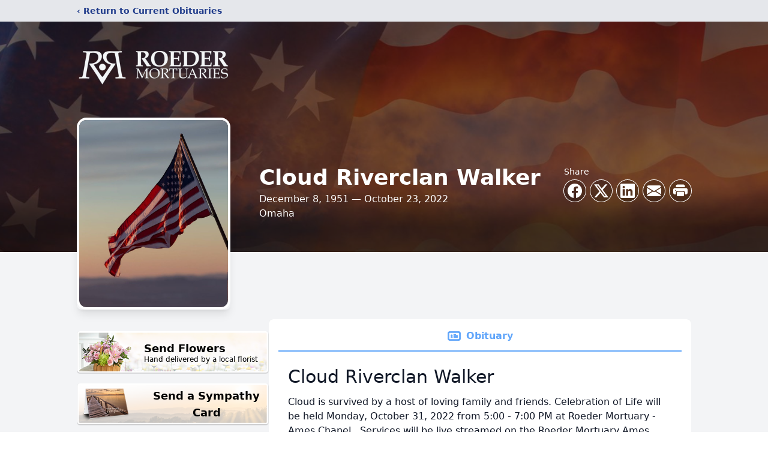

--- FILE ---
content_type: text/html; charset=utf-8
request_url: https://www.google.com/recaptcha/enterprise/anchor?ar=1&k=6LetlvMgAAAAADQIpeLahAZVmlPpJeUgEkiSF0Bj&co=aHR0cHM6Ly9vYml0dWFyaWVzLnJvZWRlcm1vcnR1YXJ5LmNvbTo0NDM.&hl=en&type=image&v=PoyoqOPhxBO7pBk68S4YbpHZ&theme=light&size=invisible&badge=bottomright&anchor-ms=20000&execute-ms=30000&cb=s4965pqumfr2
body_size: 48807
content:
<!DOCTYPE HTML><html dir="ltr" lang="en"><head><meta http-equiv="Content-Type" content="text/html; charset=UTF-8">
<meta http-equiv="X-UA-Compatible" content="IE=edge">
<title>reCAPTCHA</title>
<style type="text/css">
/* cyrillic-ext */
@font-face {
  font-family: 'Roboto';
  font-style: normal;
  font-weight: 400;
  font-stretch: 100%;
  src: url(//fonts.gstatic.com/s/roboto/v48/KFO7CnqEu92Fr1ME7kSn66aGLdTylUAMa3GUBHMdazTgWw.woff2) format('woff2');
  unicode-range: U+0460-052F, U+1C80-1C8A, U+20B4, U+2DE0-2DFF, U+A640-A69F, U+FE2E-FE2F;
}
/* cyrillic */
@font-face {
  font-family: 'Roboto';
  font-style: normal;
  font-weight: 400;
  font-stretch: 100%;
  src: url(//fonts.gstatic.com/s/roboto/v48/KFO7CnqEu92Fr1ME7kSn66aGLdTylUAMa3iUBHMdazTgWw.woff2) format('woff2');
  unicode-range: U+0301, U+0400-045F, U+0490-0491, U+04B0-04B1, U+2116;
}
/* greek-ext */
@font-face {
  font-family: 'Roboto';
  font-style: normal;
  font-weight: 400;
  font-stretch: 100%;
  src: url(//fonts.gstatic.com/s/roboto/v48/KFO7CnqEu92Fr1ME7kSn66aGLdTylUAMa3CUBHMdazTgWw.woff2) format('woff2');
  unicode-range: U+1F00-1FFF;
}
/* greek */
@font-face {
  font-family: 'Roboto';
  font-style: normal;
  font-weight: 400;
  font-stretch: 100%;
  src: url(//fonts.gstatic.com/s/roboto/v48/KFO7CnqEu92Fr1ME7kSn66aGLdTylUAMa3-UBHMdazTgWw.woff2) format('woff2');
  unicode-range: U+0370-0377, U+037A-037F, U+0384-038A, U+038C, U+038E-03A1, U+03A3-03FF;
}
/* math */
@font-face {
  font-family: 'Roboto';
  font-style: normal;
  font-weight: 400;
  font-stretch: 100%;
  src: url(//fonts.gstatic.com/s/roboto/v48/KFO7CnqEu92Fr1ME7kSn66aGLdTylUAMawCUBHMdazTgWw.woff2) format('woff2');
  unicode-range: U+0302-0303, U+0305, U+0307-0308, U+0310, U+0312, U+0315, U+031A, U+0326-0327, U+032C, U+032F-0330, U+0332-0333, U+0338, U+033A, U+0346, U+034D, U+0391-03A1, U+03A3-03A9, U+03B1-03C9, U+03D1, U+03D5-03D6, U+03F0-03F1, U+03F4-03F5, U+2016-2017, U+2034-2038, U+203C, U+2040, U+2043, U+2047, U+2050, U+2057, U+205F, U+2070-2071, U+2074-208E, U+2090-209C, U+20D0-20DC, U+20E1, U+20E5-20EF, U+2100-2112, U+2114-2115, U+2117-2121, U+2123-214F, U+2190, U+2192, U+2194-21AE, U+21B0-21E5, U+21F1-21F2, U+21F4-2211, U+2213-2214, U+2216-22FF, U+2308-230B, U+2310, U+2319, U+231C-2321, U+2336-237A, U+237C, U+2395, U+239B-23B7, U+23D0, U+23DC-23E1, U+2474-2475, U+25AF, U+25B3, U+25B7, U+25BD, U+25C1, U+25CA, U+25CC, U+25FB, U+266D-266F, U+27C0-27FF, U+2900-2AFF, U+2B0E-2B11, U+2B30-2B4C, U+2BFE, U+3030, U+FF5B, U+FF5D, U+1D400-1D7FF, U+1EE00-1EEFF;
}
/* symbols */
@font-face {
  font-family: 'Roboto';
  font-style: normal;
  font-weight: 400;
  font-stretch: 100%;
  src: url(//fonts.gstatic.com/s/roboto/v48/KFO7CnqEu92Fr1ME7kSn66aGLdTylUAMaxKUBHMdazTgWw.woff2) format('woff2');
  unicode-range: U+0001-000C, U+000E-001F, U+007F-009F, U+20DD-20E0, U+20E2-20E4, U+2150-218F, U+2190, U+2192, U+2194-2199, U+21AF, U+21E6-21F0, U+21F3, U+2218-2219, U+2299, U+22C4-22C6, U+2300-243F, U+2440-244A, U+2460-24FF, U+25A0-27BF, U+2800-28FF, U+2921-2922, U+2981, U+29BF, U+29EB, U+2B00-2BFF, U+4DC0-4DFF, U+FFF9-FFFB, U+10140-1018E, U+10190-1019C, U+101A0, U+101D0-101FD, U+102E0-102FB, U+10E60-10E7E, U+1D2C0-1D2D3, U+1D2E0-1D37F, U+1F000-1F0FF, U+1F100-1F1AD, U+1F1E6-1F1FF, U+1F30D-1F30F, U+1F315, U+1F31C, U+1F31E, U+1F320-1F32C, U+1F336, U+1F378, U+1F37D, U+1F382, U+1F393-1F39F, U+1F3A7-1F3A8, U+1F3AC-1F3AF, U+1F3C2, U+1F3C4-1F3C6, U+1F3CA-1F3CE, U+1F3D4-1F3E0, U+1F3ED, U+1F3F1-1F3F3, U+1F3F5-1F3F7, U+1F408, U+1F415, U+1F41F, U+1F426, U+1F43F, U+1F441-1F442, U+1F444, U+1F446-1F449, U+1F44C-1F44E, U+1F453, U+1F46A, U+1F47D, U+1F4A3, U+1F4B0, U+1F4B3, U+1F4B9, U+1F4BB, U+1F4BF, U+1F4C8-1F4CB, U+1F4D6, U+1F4DA, U+1F4DF, U+1F4E3-1F4E6, U+1F4EA-1F4ED, U+1F4F7, U+1F4F9-1F4FB, U+1F4FD-1F4FE, U+1F503, U+1F507-1F50B, U+1F50D, U+1F512-1F513, U+1F53E-1F54A, U+1F54F-1F5FA, U+1F610, U+1F650-1F67F, U+1F687, U+1F68D, U+1F691, U+1F694, U+1F698, U+1F6AD, U+1F6B2, U+1F6B9-1F6BA, U+1F6BC, U+1F6C6-1F6CF, U+1F6D3-1F6D7, U+1F6E0-1F6EA, U+1F6F0-1F6F3, U+1F6F7-1F6FC, U+1F700-1F7FF, U+1F800-1F80B, U+1F810-1F847, U+1F850-1F859, U+1F860-1F887, U+1F890-1F8AD, U+1F8B0-1F8BB, U+1F8C0-1F8C1, U+1F900-1F90B, U+1F93B, U+1F946, U+1F984, U+1F996, U+1F9E9, U+1FA00-1FA6F, U+1FA70-1FA7C, U+1FA80-1FA89, U+1FA8F-1FAC6, U+1FACE-1FADC, U+1FADF-1FAE9, U+1FAF0-1FAF8, U+1FB00-1FBFF;
}
/* vietnamese */
@font-face {
  font-family: 'Roboto';
  font-style: normal;
  font-weight: 400;
  font-stretch: 100%;
  src: url(//fonts.gstatic.com/s/roboto/v48/KFO7CnqEu92Fr1ME7kSn66aGLdTylUAMa3OUBHMdazTgWw.woff2) format('woff2');
  unicode-range: U+0102-0103, U+0110-0111, U+0128-0129, U+0168-0169, U+01A0-01A1, U+01AF-01B0, U+0300-0301, U+0303-0304, U+0308-0309, U+0323, U+0329, U+1EA0-1EF9, U+20AB;
}
/* latin-ext */
@font-face {
  font-family: 'Roboto';
  font-style: normal;
  font-weight: 400;
  font-stretch: 100%;
  src: url(//fonts.gstatic.com/s/roboto/v48/KFO7CnqEu92Fr1ME7kSn66aGLdTylUAMa3KUBHMdazTgWw.woff2) format('woff2');
  unicode-range: U+0100-02BA, U+02BD-02C5, U+02C7-02CC, U+02CE-02D7, U+02DD-02FF, U+0304, U+0308, U+0329, U+1D00-1DBF, U+1E00-1E9F, U+1EF2-1EFF, U+2020, U+20A0-20AB, U+20AD-20C0, U+2113, U+2C60-2C7F, U+A720-A7FF;
}
/* latin */
@font-face {
  font-family: 'Roboto';
  font-style: normal;
  font-weight: 400;
  font-stretch: 100%;
  src: url(//fonts.gstatic.com/s/roboto/v48/KFO7CnqEu92Fr1ME7kSn66aGLdTylUAMa3yUBHMdazQ.woff2) format('woff2');
  unicode-range: U+0000-00FF, U+0131, U+0152-0153, U+02BB-02BC, U+02C6, U+02DA, U+02DC, U+0304, U+0308, U+0329, U+2000-206F, U+20AC, U+2122, U+2191, U+2193, U+2212, U+2215, U+FEFF, U+FFFD;
}
/* cyrillic-ext */
@font-face {
  font-family: 'Roboto';
  font-style: normal;
  font-weight: 500;
  font-stretch: 100%;
  src: url(//fonts.gstatic.com/s/roboto/v48/KFO7CnqEu92Fr1ME7kSn66aGLdTylUAMa3GUBHMdazTgWw.woff2) format('woff2');
  unicode-range: U+0460-052F, U+1C80-1C8A, U+20B4, U+2DE0-2DFF, U+A640-A69F, U+FE2E-FE2F;
}
/* cyrillic */
@font-face {
  font-family: 'Roboto';
  font-style: normal;
  font-weight: 500;
  font-stretch: 100%;
  src: url(//fonts.gstatic.com/s/roboto/v48/KFO7CnqEu92Fr1ME7kSn66aGLdTylUAMa3iUBHMdazTgWw.woff2) format('woff2');
  unicode-range: U+0301, U+0400-045F, U+0490-0491, U+04B0-04B1, U+2116;
}
/* greek-ext */
@font-face {
  font-family: 'Roboto';
  font-style: normal;
  font-weight: 500;
  font-stretch: 100%;
  src: url(//fonts.gstatic.com/s/roboto/v48/KFO7CnqEu92Fr1ME7kSn66aGLdTylUAMa3CUBHMdazTgWw.woff2) format('woff2');
  unicode-range: U+1F00-1FFF;
}
/* greek */
@font-face {
  font-family: 'Roboto';
  font-style: normal;
  font-weight: 500;
  font-stretch: 100%;
  src: url(//fonts.gstatic.com/s/roboto/v48/KFO7CnqEu92Fr1ME7kSn66aGLdTylUAMa3-UBHMdazTgWw.woff2) format('woff2');
  unicode-range: U+0370-0377, U+037A-037F, U+0384-038A, U+038C, U+038E-03A1, U+03A3-03FF;
}
/* math */
@font-face {
  font-family: 'Roboto';
  font-style: normal;
  font-weight: 500;
  font-stretch: 100%;
  src: url(//fonts.gstatic.com/s/roboto/v48/KFO7CnqEu92Fr1ME7kSn66aGLdTylUAMawCUBHMdazTgWw.woff2) format('woff2');
  unicode-range: U+0302-0303, U+0305, U+0307-0308, U+0310, U+0312, U+0315, U+031A, U+0326-0327, U+032C, U+032F-0330, U+0332-0333, U+0338, U+033A, U+0346, U+034D, U+0391-03A1, U+03A3-03A9, U+03B1-03C9, U+03D1, U+03D5-03D6, U+03F0-03F1, U+03F4-03F5, U+2016-2017, U+2034-2038, U+203C, U+2040, U+2043, U+2047, U+2050, U+2057, U+205F, U+2070-2071, U+2074-208E, U+2090-209C, U+20D0-20DC, U+20E1, U+20E5-20EF, U+2100-2112, U+2114-2115, U+2117-2121, U+2123-214F, U+2190, U+2192, U+2194-21AE, U+21B0-21E5, U+21F1-21F2, U+21F4-2211, U+2213-2214, U+2216-22FF, U+2308-230B, U+2310, U+2319, U+231C-2321, U+2336-237A, U+237C, U+2395, U+239B-23B7, U+23D0, U+23DC-23E1, U+2474-2475, U+25AF, U+25B3, U+25B7, U+25BD, U+25C1, U+25CA, U+25CC, U+25FB, U+266D-266F, U+27C0-27FF, U+2900-2AFF, U+2B0E-2B11, U+2B30-2B4C, U+2BFE, U+3030, U+FF5B, U+FF5D, U+1D400-1D7FF, U+1EE00-1EEFF;
}
/* symbols */
@font-face {
  font-family: 'Roboto';
  font-style: normal;
  font-weight: 500;
  font-stretch: 100%;
  src: url(//fonts.gstatic.com/s/roboto/v48/KFO7CnqEu92Fr1ME7kSn66aGLdTylUAMaxKUBHMdazTgWw.woff2) format('woff2');
  unicode-range: U+0001-000C, U+000E-001F, U+007F-009F, U+20DD-20E0, U+20E2-20E4, U+2150-218F, U+2190, U+2192, U+2194-2199, U+21AF, U+21E6-21F0, U+21F3, U+2218-2219, U+2299, U+22C4-22C6, U+2300-243F, U+2440-244A, U+2460-24FF, U+25A0-27BF, U+2800-28FF, U+2921-2922, U+2981, U+29BF, U+29EB, U+2B00-2BFF, U+4DC0-4DFF, U+FFF9-FFFB, U+10140-1018E, U+10190-1019C, U+101A0, U+101D0-101FD, U+102E0-102FB, U+10E60-10E7E, U+1D2C0-1D2D3, U+1D2E0-1D37F, U+1F000-1F0FF, U+1F100-1F1AD, U+1F1E6-1F1FF, U+1F30D-1F30F, U+1F315, U+1F31C, U+1F31E, U+1F320-1F32C, U+1F336, U+1F378, U+1F37D, U+1F382, U+1F393-1F39F, U+1F3A7-1F3A8, U+1F3AC-1F3AF, U+1F3C2, U+1F3C4-1F3C6, U+1F3CA-1F3CE, U+1F3D4-1F3E0, U+1F3ED, U+1F3F1-1F3F3, U+1F3F5-1F3F7, U+1F408, U+1F415, U+1F41F, U+1F426, U+1F43F, U+1F441-1F442, U+1F444, U+1F446-1F449, U+1F44C-1F44E, U+1F453, U+1F46A, U+1F47D, U+1F4A3, U+1F4B0, U+1F4B3, U+1F4B9, U+1F4BB, U+1F4BF, U+1F4C8-1F4CB, U+1F4D6, U+1F4DA, U+1F4DF, U+1F4E3-1F4E6, U+1F4EA-1F4ED, U+1F4F7, U+1F4F9-1F4FB, U+1F4FD-1F4FE, U+1F503, U+1F507-1F50B, U+1F50D, U+1F512-1F513, U+1F53E-1F54A, U+1F54F-1F5FA, U+1F610, U+1F650-1F67F, U+1F687, U+1F68D, U+1F691, U+1F694, U+1F698, U+1F6AD, U+1F6B2, U+1F6B9-1F6BA, U+1F6BC, U+1F6C6-1F6CF, U+1F6D3-1F6D7, U+1F6E0-1F6EA, U+1F6F0-1F6F3, U+1F6F7-1F6FC, U+1F700-1F7FF, U+1F800-1F80B, U+1F810-1F847, U+1F850-1F859, U+1F860-1F887, U+1F890-1F8AD, U+1F8B0-1F8BB, U+1F8C0-1F8C1, U+1F900-1F90B, U+1F93B, U+1F946, U+1F984, U+1F996, U+1F9E9, U+1FA00-1FA6F, U+1FA70-1FA7C, U+1FA80-1FA89, U+1FA8F-1FAC6, U+1FACE-1FADC, U+1FADF-1FAE9, U+1FAF0-1FAF8, U+1FB00-1FBFF;
}
/* vietnamese */
@font-face {
  font-family: 'Roboto';
  font-style: normal;
  font-weight: 500;
  font-stretch: 100%;
  src: url(//fonts.gstatic.com/s/roboto/v48/KFO7CnqEu92Fr1ME7kSn66aGLdTylUAMa3OUBHMdazTgWw.woff2) format('woff2');
  unicode-range: U+0102-0103, U+0110-0111, U+0128-0129, U+0168-0169, U+01A0-01A1, U+01AF-01B0, U+0300-0301, U+0303-0304, U+0308-0309, U+0323, U+0329, U+1EA0-1EF9, U+20AB;
}
/* latin-ext */
@font-face {
  font-family: 'Roboto';
  font-style: normal;
  font-weight: 500;
  font-stretch: 100%;
  src: url(//fonts.gstatic.com/s/roboto/v48/KFO7CnqEu92Fr1ME7kSn66aGLdTylUAMa3KUBHMdazTgWw.woff2) format('woff2');
  unicode-range: U+0100-02BA, U+02BD-02C5, U+02C7-02CC, U+02CE-02D7, U+02DD-02FF, U+0304, U+0308, U+0329, U+1D00-1DBF, U+1E00-1E9F, U+1EF2-1EFF, U+2020, U+20A0-20AB, U+20AD-20C0, U+2113, U+2C60-2C7F, U+A720-A7FF;
}
/* latin */
@font-face {
  font-family: 'Roboto';
  font-style: normal;
  font-weight: 500;
  font-stretch: 100%;
  src: url(//fonts.gstatic.com/s/roboto/v48/KFO7CnqEu92Fr1ME7kSn66aGLdTylUAMa3yUBHMdazQ.woff2) format('woff2');
  unicode-range: U+0000-00FF, U+0131, U+0152-0153, U+02BB-02BC, U+02C6, U+02DA, U+02DC, U+0304, U+0308, U+0329, U+2000-206F, U+20AC, U+2122, U+2191, U+2193, U+2212, U+2215, U+FEFF, U+FFFD;
}
/* cyrillic-ext */
@font-face {
  font-family: 'Roboto';
  font-style: normal;
  font-weight: 900;
  font-stretch: 100%;
  src: url(//fonts.gstatic.com/s/roboto/v48/KFO7CnqEu92Fr1ME7kSn66aGLdTylUAMa3GUBHMdazTgWw.woff2) format('woff2');
  unicode-range: U+0460-052F, U+1C80-1C8A, U+20B4, U+2DE0-2DFF, U+A640-A69F, U+FE2E-FE2F;
}
/* cyrillic */
@font-face {
  font-family: 'Roboto';
  font-style: normal;
  font-weight: 900;
  font-stretch: 100%;
  src: url(//fonts.gstatic.com/s/roboto/v48/KFO7CnqEu92Fr1ME7kSn66aGLdTylUAMa3iUBHMdazTgWw.woff2) format('woff2');
  unicode-range: U+0301, U+0400-045F, U+0490-0491, U+04B0-04B1, U+2116;
}
/* greek-ext */
@font-face {
  font-family: 'Roboto';
  font-style: normal;
  font-weight: 900;
  font-stretch: 100%;
  src: url(//fonts.gstatic.com/s/roboto/v48/KFO7CnqEu92Fr1ME7kSn66aGLdTylUAMa3CUBHMdazTgWw.woff2) format('woff2');
  unicode-range: U+1F00-1FFF;
}
/* greek */
@font-face {
  font-family: 'Roboto';
  font-style: normal;
  font-weight: 900;
  font-stretch: 100%;
  src: url(//fonts.gstatic.com/s/roboto/v48/KFO7CnqEu92Fr1ME7kSn66aGLdTylUAMa3-UBHMdazTgWw.woff2) format('woff2');
  unicode-range: U+0370-0377, U+037A-037F, U+0384-038A, U+038C, U+038E-03A1, U+03A3-03FF;
}
/* math */
@font-face {
  font-family: 'Roboto';
  font-style: normal;
  font-weight: 900;
  font-stretch: 100%;
  src: url(//fonts.gstatic.com/s/roboto/v48/KFO7CnqEu92Fr1ME7kSn66aGLdTylUAMawCUBHMdazTgWw.woff2) format('woff2');
  unicode-range: U+0302-0303, U+0305, U+0307-0308, U+0310, U+0312, U+0315, U+031A, U+0326-0327, U+032C, U+032F-0330, U+0332-0333, U+0338, U+033A, U+0346, U+034D, U+0391-03A1, U+03A3-03A9, U+03B1-03C9, U+03D1, U+03D5-03D6, U+03F0-03F1, U+03F4-03F5, U+2016-2017, U+2034-2038, U+203C, U+2040, U+2043, U+2047, U+2050, U+2057, U+205F, U+2070-2071, U+2074-208E, U+2090-209C, U+20D0-20DC, U+20E1, U+20E5-20EF, U+2100-2112, U+2114-2115, U+2117-2121, U+2123-214F, U+2190, U+2192, U+2194-21AE, U+21B0-21E5, U+21F1-21F2, U+21F4-2211, U+2213-2214, U+2216-22FF, U+2308-230B, U+2310, U+2319, U+231C-2321, U+2336-237A, U+237C, U+2395, U+239B-23B7, U+23D0, U+23DC-23E1, U+2474-2475, U+25AF, U+25B3, U+25B7, U+25BD, U+25C1, U+25CA, U+25CC, U+25FB, U+266D-266F, U+27C0-27FF, U+2900-2AFF, U+2B0E-2B11, U+2B30-2B4C, U+2BFE, U+3030, U+FF5B, U+FF5D, U+1D400-1D7FF, U+1EE00-1EEFF;
}
/* symbols */
@font-face {
  font-family: 'Roboto';
  font-style: normal;
  font-weight: 900;
  font-stretch: 100%;
  src: url(//fonts.gstatic.com/s/roboto/v48/KFO7CnqEu92Fr1ME7kSn66aGLdTylUAMaxKUBHMdazTgWw.woff2) format('woff2');
  unicode-range: U+0001-000C, U+000E-001F, U+007F-009F, U+20DD-20E0, U+20E2-20E4, U+2150-218F, U+2190, U+2192, U+2194-2199, U+21AF, U+21E6-21F0, U+21F3, U+2218-2219, U+2299, U+22C4-22C6, U+2300-243F, U+2440-244A, U+2460-24FF, U+25A0-27BF, U+2800-28FF, U+2921-2922, U+2981, U+29BF, U+29EB, U+2B00-2BFF, U+4DC0-4DFF, U+FFF9-FFFB, U+10140-1018E, U+10190-1019C, U+101A0, U+101D0-101FD, U+102E0-102FB, U+10E60-10E7E, U+1D2C0-1D2D3, U+1D2E0-1D37F, U+1F000-1F0FF, U+1F100-1F1AD, U+1F1E6-1F1FF, U+1F30D-1F30F, U+1F315, U+1F31C, U+1F31E, U+1F320-1F32C, U+1F336, U+1F378, U+1F37D, U+1F382, U+1F393-1F39F, U+1F3A7-1F3A8, U+1F3AC-1F3AF, U+1F3C2, U+1F3C4-1F3C6, U+1F3CA-1F3CE, U+1F3D4-1F3E0, U+1F3ED, U+1F3F1-1F3F3, U+1F3F5-1F3F7, U+1F408, U+1F415, U+1F41F, U+1F426, U+1F43F, U+1F441-1F442, U+1F444, U+1F446-1F449, U+1F44C-1F44E, U+1F453, U+1F46A, U+1F47D, U+1F4A3, U+1F4B0, U+1F4B3, U+1F4B9, U+1F4BB, U+1F4BF, U+1F4C8-1F4CB, U+1F4D6, U+1F4DA, U+1F4DF, U+1F4E3-1F4E6, U+1F4EA-1F4ED, U+1F4F7, U+1F4F9-1F4FB, U+1F4FD-1F4FE, U+1F503, U+1F507-1F50B, U+1F50D, U+1F512-1F513, U+1F53E-1F54A, U+1F54F-1F5FA, U+1F610, U+1F650-1F67F, U+1F687, U+1F68D, U+1F691, U+1F694, U+1F698, U+1F6AD, U+1F6B2, U+1F6B9-1F6BA, U+1F6BC, U+1F6C6-1F6CF, U+1F6D3-1F6D7, U+1F6E0-1F6EA, U+1F6F0-1F6F3, U+1F6F7-1F6FC, U+1F700-1F7FF, U+1F800-1F80B, U+1F810-1F847, U+1F850-1F859, U+1F860-1F887, U+1F890-1F8AD, U+1F8B0-1F8BB, U+1F8C0-1F8C1, U+1F900-1F90B, U+1F93B, U+1F946, U+1F984, U+1F996, U+1F9E9, U+1FA00-1FA6F, U+1FA70-1FA7C, U+1FA80-1FA89, U+1FA8F-1FAC6, U+1FACE-1FADC, U+1FADF-1FAE9, U+1FAF0-1FAF8, U+1FB00-1FBFF;
}
/* vietnamese */
@font-face {
  font-family: 'Roboto';
  font-style: normal;
  font-weight: 900;
  font-stretch: 100%;
  src: url(//fonts.gstatic.com/s/roboto/v48/KFO7CnqEu92Fr1ME7kSn66aGLdTylUAMa3OUBHMdazTgWw.woff2) format('woff2');
  unicode-range: U+0102-0103, U+0110-0111, U+0128-0129, U+0168-0169, U+01A0-01A1, U+01AF-01B0, U+0300-0301, U+0303-0304, U+0308-0309, U+0323, U+0329, U+1EA0-1EF9, U+20AB;
}
/* latin-ext */
@font-face {
  font-family: 'Roboto';
  font-style: normal;
  font-weight: 900;
  font-stretch: 100%;
  src: url(//fonts.gstatic.com/s/roboto/v48/KFO7CnqEu92Fr1ME7kSn66aGLdTylUAMa3KUBHMdazTgWw.woff2) format('woff2');
  unicode-range: U+0100-02BA, U+02BD-02C5, U+02C7-02CC, U+02CE-02D7, U+02DD-02FF, U+0304, U+0308, U+0329, U+1D00-1DBF, U+1E00-1E9F, U+1EF2-1EFF, U+2020, U+20A0-20AB, U+20AD-20C0, U+2113, U+2C60-2C7F, U+A720-A7FF;
}
/* latin */
@font-face {
  font-family: 'Roboto';
  font-style: normal;
  font-weight: 900;
  font-stretch: 100%;
  src: url(//fonts.gstatic.com/s/roboto/v48/KFO7CnqEu92Fr1ME7kSn66aGLdTylUAMa3yUBHMdazQ.woff2) format('woff2');
  unicode-range: U+0000-00FF, U+0131, U+0152-0153, U+02BB-02BC, U+02C6, U+02DA, U+02DC, U+0304, U+0308, U+0329, U+2000-206F, U+20AC, U+2122, U+2191, U+2193, U+2212, U+2215, U+FEFF, U+FFFD;
}

</style>
<link rel="stylesheet" type="text/css" href="https://www.gstatic.com/recaptcha/releases/PoyoqOPhxBO7pBk68S4YbpHZ/styles__ltr.css">
<script nonce="NSTrP63ONAV0kNCztZTp4g" type="text/javascript">window['__recaptcha_api'] = 'https://www.google.com/recaptcha/enterprise/';</script>
<script type="text/javascript" src="https://www.gstatic.com/recaptcha/releases/PoyoqOPhxBO7pBk68S4YbpHZ/recaptcha__en.js" nonce="NSTrP63ONAV0kNCztZTp4g">
      
    </script></head>
<body><div id="rc-anchor-alert" class="rc-anchor-alert"></div>
<input type="hidden" id="recaptcha-token" value="[base64]">
<script type="text/javascript" nonce="NSTrP63ONAV0kNCztZTp4g">
      recaptcha.anchor.Main.init("[\x22ainput\x22,[\x22bgdata\x22,\x22\x22,\[base64]/[base64]/UltIKytdPWE6KGE8MjA0OD9SW0grK109YT4+NnwxOTI6KChhJjY0NTEyKT09NTUyOTYmJnErMTxoLmxlbmd0aCYmKGguY2hhckNvZGVBdChxKzEpJjY0NTEyKT09NTYzMjA/[base64]/MjU1OlI/[base64]/[base64]/[base64]/[base64]/[base64]/[base64]/[base64]/[base64]/[base64]/[base64]\x22,\[base64]\x22,\x22LjrDnsOiw7QHwoTDhloSNW4lI8OKwpYbV8Kyw78lbEPCtMKPVFbDhcOiw7JJw5vDk8K7w6pcbAI2w6fCjDVBw4VgSTk3w4nDksKTw4/DmsKXwrg9wpbCoDYRwofCu8KKGsOJw7h+Z8O8AAHCq17CrcKsw67ChWhda8OGw4kWHE8GYm3Cv8OUU2PDqMKXwplaw6UvbHnDhiIHwrHDk8KUw7bCv8KFw7dbVHMsMk0GeQbCtsOGSVxww6rCnh3CiVAqwpMewoYAwpfDsMOWwqQ3w7vCpMKHwrDDri/DsyPDpAlfwrduAX3CpsOAw4PClsKBw4jCicOVbcKtV8Okw5XCsU7ClMKPwpNBwp7CmHdgw53DpMKyOAIewqzCnwbDqw/Cu8Otwr/Cr2svwr9ewoPCu8OJK8KzQ8OLdE5/OywRSMKEwpw9w44bakEeUMOECkUQLS7DsydzZsOoNB4CBsK2IVbCj27CikIrw5Zvw57CjcO9w7l9wq/DszMZEgNpwrHCg8Ouw6LCmEPDly/Dq8OUwrdLw53CsBxFwoTCiB/[base64]/SVTDmMKtw6PDsj3CicKSw67CtG7DusKbwokxXWlVHF4bwrXDq8OnRzLDpAEnfsOyw79Uw70Ow7d/LXfCl8OcN0DCvMKCCcOzw6bDvh18w6/CnEN7wrZKwpHDnwfDosO2wpVULsKywp/DvcOpw4zCqMKxwrdlIxXDjwhIe8OMwrbCp8Kow4jDosKaw7jCqcKhM8OKflvCrMO0wpsdFVZJJsORMEjCssKAwoLCtMO0b8KzwovDtHHDgMKqwofDgEdFw67CmMKrHMOqKMOGVmpuGMKibSN/CDbCoWVKw75ELw9UFcOYw7rDkW3Dq2fDlsO9CMO5ZsOywrfCtsKJwqnCgCYOw6xaw4sRUnc3wrjDucK7NEgtWsOtwq5HUcKRwqfCsSDDpcKSC8KDS8KsTsKba8KLw4JHwoRDw5Efw50Uwq8bfS/DnQfCrmBbw6Avw5AYLCvChMK1wpLCncOGC2TDgS/[base64]/CpxDDs25jexEof8O0XMOzw7pAD0PCnSlpJcKZdh50wqspw5jCpcK+CcKRw6vCssKxw5ZUw51vJsKyJ1HDg8OCQsO5w6vCmxnCp8OQwpUHKcOcPg/CisOKDkAkG8Oaw7vCnF7DtcOsLHYUwofDiEPCncOtwojDvcOdRA7Dp8KDwp3CpS3CpFEmw4/DmcKRwogEwogswrzCqMKJwqnDsHLDisKzwr7CjjZNwoBRw4kdwpbDn8KpeMKzw6l7CsOiWcKrTD3CgsKNwoIsw7nClBjCqzomQRnCkxsrwoPDjhYZNynCn3PChMOGW8OVwrc/fxDDt8KVN3QJw4XCosOow7jCg8K+WMOAwoBHOmvCp8OWKlMgw7TDgGLCr8K4w67DhUbDjmPCs8KXTQlGNcKLw4oiVVXDr8KCwpsvBlDCqcKwTsKgCh8uNsKAd3gfJcKmL8KkaFFYQ8Kfw6XDvsKxO8KlTSxVw7/DgRQrw4XCrwLDvsKew7gUIlPChsKLZcKEMMO0VsOMHi5nwo4vwo/CkXnDgMOCFSvCj8K+woXChcKVFcKIUVYiNsOFw7PDhlhgZnBWw5rDg8O0PMKXNH17WsOpwp7DtMOXw7Newo7CtMKXBzHCg110IHR/acOPw6hTwq/DoELDssKbLsORYsOLZVBjwqhAdS5GYGNZwrczw7nClMKCecKKw4zDpETClMOQBMO8w49/[base64]/wpETwrIDPsKmwqphw7hDP13Co8OGwpHCncOgwofDpcONwoPDl0rCqsKPw7N+w4cYw5rDjETChSfCrg0qU8OUw6FFw5fDuC/DjWLCuz0DFm7Du2zDllA0w7g/[base64]/CocKrGH8PGcOQw6PCs8KmacONXzvDlUANb8KFw7LCkzJbw4MawrgFBkrDqcObXxXDiXZHXcO0w6krbmXClVnDv8K5w53Dqj/Cm8KEw79iwoTDqyNpClIWKFVow78iw43ChwLCt1XDqkJMwqFlbE4mIBLDm8OYa8OBw6QnUiMLPwTDlcK/YVltRB8EWsO7bsKkPCp2eQ3Cu8OGUMK7KUF7ZDtYQycRwrPDkjpSNcKzwojCiRTCnQIFw55aw7A+MxQZw67CnQHCsUzDu8KLw6tsw7ITVMOXw78HwpXCn8KLZ1/DmMO+EcKhbMOlw7/DhsOEw43CmgnDnjILBBvCpAlBL1vClMOVw5JswrXDlsK4wpDDmRM9wrYVaGfDojA7wqTDpDrDq0t8wr7DoGbDmAbCpMKMw6MfBcOxNMKYw5/[base64]/PMKVeUbCrz/DowsbwqV6wp3DgHrCn1jCicK9a8OSVBPDq8OZJsOKY8OVOSzCrsOtw7zDlkpXR8OdFsKmwoTDvB7DkMK7wr3CocKfAsKPw5XCvsO/w47DswsAL8KqbcO9BwUSW8OsaQzDqBbDh8KuV8KOasKTwrLCs8KgIhrCl8K+wrTDizhhw6nCv2QgUcOCYyxDwp/Dnj3Dv8Oow5nCmsOgwqwIIMOAwpvCgcKpCsKiwo8lwoLDoMK6wrbCmsKPPksgwrJMLm3CpHjCm3jCkSLDpB3Ds8KFTj9Pw5rCn27CnHI0b0nCu8K2EsKnwo/[base64]/wpPDqsKpTMKrw4RNw5RUUsOVUlwIw7LCsS7DvcO9w4QLWGBwZEnCnEHCtDAzwp/[base64]/CpTd1w6d6w5bCjMKaw4HDt8OSHxk4wqJjwpQOGMOwPQvDmg/CpgAdw7fClsOGFMKgP19jwpZhwrvCjz4RUz8MESpLw4fCisKPIsKKwqHCncKEHTQmNRR2FXPDiBPDqcOrTF3CkcOMPcKxUsOHw4MLw7oTwpfDvkdiKcKZwqE1dMOVw5/ChcKOIcOuWR3DsMKjLxHCk8OsAcOPw4fDj0TCo8Ouw6DDiwDCsw/[base64]/DrH3DksOgw6fDlAFcwqbDuHArU3lAeMOKwqQNw4lrw4NdFGrCq3ofwpJbfETCphHDk0HDq8O7w5zCsC12IsOvwo/Dj8O0Jl4TY1JEwqMHT8OIwqzCgXl8wqh2XRIEw55jw4HCjTdYYioJwohAfMOSC8KGwobCnMOJw7hiwr7CoT/[base64]/wrJdT8OmNF/[base64]/DjjjDnsOJW1vCscO+wqXDtcK6w50aPFVKwrNePcKYw45TwrJvdMK6LgnDscKdw73DjsOSwpLDlQt4w6UTPsO+w5bDvirDrsOVScO6w5thw5wvw4UAwpNxQ0zDsGwdw5sHa8OPw6QhB8OtZMONMWx1w47DlFHClW3DhQvDp1jCsjHDhXQUDyDCkH/[base64]/DpwwCwrHDg8Ocw4fCuhBNwovDlsKnwrpsw6Rdw4/[base64]/DvW02wokswodFSX/Di8KFwrQzw7NIZUJbw4B3wqjChMKHEVl7NnPCklXDjcKow6XDrGNVw5UqwofDrzfCg8KXw5LCnE1lw5Zww6QCecKmwqHDuivCrXUadSBCwpHCo2fDvgHCh1Buw6vDjnXCg3s/wqoSw63DvEPCp8KgU8OQwqbDn8Omw7wxIj90wq5QOMKvwrjCij/CvsOOw4M2wqPCpsKWw4XCqSpIwqnClTtDBMKKLkIlwqzDgcOew6rDjRdef8O+AMOyw4JGScO+MHJCwrojZcKcw6Nvw4YDw5vCtUF7w5XDt8K7w4zCvcKwNF0MBsOyIz3Cq23DliVMwrrDucKHwrbDvDLDqMKBOg/DosK5wqHCksOSThHDjnXCnlFfwoPDtMK/[base64]/[base64]/woTCpmRVwqHDisK+PXdJw77DssOuT8KLMwPDvi/CtCwgwqdSSjPCrMO3w6hXclzDgQDDpMO0LWbCsMK2V0QtU8KfbTZewpvDosOpUGMnw7h/dyoNw4IuLiTDp8KgwrghEMODw6PCr8OUOAnCksK/w77Dog3DgsOIw50mw4oXInfCssKQIMOARjbChMK5KknCjcOTwpRtVDI6w4Q+DUVZa8Oqwr1RwqzCtsO4w5dffxvCg08uwo1+w5Qtw5MtwrsWw4XChMOOw4IqV8OTDTzDpMKQwrsqwqXCnmnChsOIwqUiG050w47Cn8Kbw5ZSFh5Yw6/CqV/Ch8O1MMKmw5/CrXt3wph9w5A8wqTCsMK6w6hfZwzDpzPDqiLCv8KlfMKnwqgLw4nDjsOTACXCoXrCqTDCikTChcK5ecObUMOicxXDisKLw7PCq8OvWsKBw73DtsOHUMKMEsKiesO6w4Rde8O2EsO/wrPDj8KbwqYVw7FEwrtSw5Yfw7HDgsK2w5bChcKnRyIoCTVMa1Vuwq4uw5jDn8K2w5vCh1/CrcOVdjs6w41Nd1l4w6B+bxXDmjvCt3ptwqN5w7QqwoJ0w5w8wpnDkAcmdsOyw6/DugRvwrHCvl3DncKLIMKpw5vDk8KbwqDDkcOaw7bDnRbCi3NKw7HChkVpE8O/w5ofwojCog7DosKqWcKtwqTDi8O2fcKWwohvNWXDrMO0KiYDEVBFEW5WHEfDlcOlZW5aw4FJwp9WOF1VwqLDoMOlRVEyTsKCGmJhITcHU8O/[base64]/[base64]/[base64]/[base64]/[base64]/Cs2vChh/CjcKDw5XDjMODwrJ8w4QjewHDrCLCk3nCvRXDmsOvw5UuEsKbwqtKPsKPKsOHGMOFw4PCnsKbw4EVwoJ5w53DvRsaw6YCwoTDpgN/[base64]/b8OBw7cRAMKXDS5xw7MYZsKpLTcFw7Y5w4JpwpVzRhB9HD/DicOJRijCqwkiw43DmMKVw47DtETCrWzChsK8wp0rw43DhElcLsOjw5cOw4XCjw7Duh3DisKow4TDnw/CiMOJw4XDvivDr8OdwrXCtsKkwoXDrEECWcONw5guw7rCocOOdC/CrsOReCDDtkXDswU0w7DDijDDvCHDscOUTXDClMKdw45xJsKSDj8APwTDkmcHwr17JAjDmxLDiMOYwr4vwrJFwqI7OMOOw6lXNsK4w60mUgZEw6PDmMOEecOvMGRkwolKR8OIwqt0FEt7w4XDl8Khw5ATVjrCpsKfOsKCwrnCk8KFwqDCjxrCq8K6RiPDtUnDmF/DjSFHGcKFwpjCqx7CnHk/YyTDvhYdw4jDucOfD0k3w6pLwqxrwqHDocOPwqoBwqAAwr7DqsK6LcOtfcKGEMKqw77ChcKNwr0gecORXzF3w6/[base64]/Dlw7Cm8KYLXt0wrgyNWxlHMKQwqwsICDCnsO8woM4w4rDu8K/Ogpdwr1gwobDssKkcAl/[base64]/DmQAQw4DDhi/CsigvSH/Cihl3wp/[base64]/DrMKWw713R0ESwo1eK8OMwrhBaMOww6PDmGY1a38sw5d5wrU6FmUXd8OdYsK2eArDi8OiwqTCgWNXL8KrV3wUwrvDosKXCsKnPMKmwqdqwrDClg4Dwo0hSw/Du24Bw4cyF0/Cm8OEQGBTXV7Du8OATTvCgjrCvEBXWQBywq/DvH7CmGcOwp7Dvi9sw40FwrwtN8O9w5x4KH3DiMKbwqdcHx0LHsOcw4HDkTQgHDXCjRDCgsKRw75fwqPCuD3ClMKUX8OzwrTDgcO/wqQBw69mw5HDusOawotKwrNEwpLCisOzY8OEXcO2EU1MBsO0woPCsMORNMKow6HCgkbCt8OJTwHDqsKkCCBNwqRzY8O/[base64]/CpsOawpDDpGrDvsO4PsKnwqjCjgPCkcKJwonCtH7DohJ0wq4vwpFJFX3ChsOSw6vDksOWVsO6PiHCgcOXZjERw5obYjLDkQPCh3YdD8OUTXHDhGfCkMKHwrjCo8KfbEg9wrXDvcKiwo41w4s3w7vDgE/CpMKEw6Rnw4xFw4FqwoR8EMK5F1bDksKjwrbDpMOsKsKYw5jDg2gVVMOIfnHDvVFmWsKLBMOlw71GfCtbw40VwqTCjsOcbFTDnsK7a8OXLMOGwofCgwlXd8KXwrRKOiLCrh7Cpg7Do8OEw59VBFDCt8KgwqnDkkJOYcOXwq3DkMKEGVDDi8OMw60WPGg/w4c0w6rCg8OyKMOKw7TCscKiw4QEw5BZwqRKw6TClsKpVsOCY3LCrcKAfBA9H3jCkhxJVHrCmcKiY8Kqwrorw7Yow6FZw4XDtsKbw6Q0wqzDu8KOw5ROw5fDnMOmw5gtBsOHBMOZWcO0SWNqU0LCg8OyI8Kjw6rDv8K/w7fCnVAWwpXCuUwJK0PClXDDlE7ClsOydjbCsMK+OQwvw7nCt8KLw4JtD8K6wrgkwpkxwr8yShVob8OxwoZ5woTDmQDDi8KHXhfCimvCjsKFwrhrcBZXMR/CncO4BMK9PcK3VcOFw7lHwrvDrMOlJ8OQwoJOHcOWHGvDjzdYwoHCsMOew4Uvw5PCocK9wqAbUMKoXMK9DMKSTsOoPA7DkDRJw6Nlwp3DijpPwqTCsMKpwoLDkxsQcsO/[base64]/w6BYwo54w7rDh8KWPMKqwpNnBBhfSMKswq9bIwscejNkwqHDocOjTMKBK8KfSTrCsQnCk8O7LsObGnh5w5PDlsO+VsO+wpw4BcKcOF7Ck8OAw5/CkGDCujZ5w6/CosO4w4oJMX5TKsK+AxXCrx/CnkIywp3DksOhw53DvgTDoC1eO0ZwR8KJwpAVHsOZw7gBwpxMB8K3wpvDj8Otw7YZw4HCuyZlOBnChcOWw58bfcO5w6fCnsKnw6zCllAbw5x5WA0AWjAuw65vwrFDw5REHsKJTcOiw4TDgWRbO8Orwp7DicO1GnNMw4/CmwzDqlfDmQXCpsKfVyNvAsKNZcODw4cYw7zCqTLCoMOQw7fDlsO7wo0SYUx8bsOFdnzCksKhARU4wr81wo/Dq8OVw5HCssOAwoPClyZ1w4nCmsKFwo50wpPDqSpPw6DDgcKFw492wpU8A8K1EMOIw4nDpmF8XwhAwpDDgMKVwpLCq07DtgbCpDPCjEPCrS7DrW8wwqYhUB7Cu8Kmw4/Dl8K7wp9lQjXCrcKVw4HDo3ZQJMOQwp3CmDpDwoNqWlowwqh5FWTDiiADwqsjcVl5wqTChUEbwp1tKMKcQzHDmGTCt8Ozw7zCiMKBccKqwrg/[base64]/DncOew78/wqVrwrzCv8O+w57CswZGw4Bgw4ZTw6XChDrDvXoAZHRYU8Knwq0UXcOOw7LDlUXDhcOGw65VTMObTyPCm8KAXTdtVRJzwpx7wp1Yb2nDi8OTUG3DnMKBKGsGwpJiCsOJw7/CrRrChVnCuQfDtsK+wqXDssOiCsK0UHrCoUgRwphWbsO6w4wXw4JWCcOMKzfDn8KxYMKtw5PDpcKiXW5cLsKFwrDDjE9YwojClW/CgMOrIMO+MQzDojXCqiLCssOADXzCrCAewpZaCX18HcO2w51kO8KUw7fCnUfCq3PCqcKLw5/DuSlQw4rDrx4lEsOcwrHCtwrCiDp9w6TCgFwhwofCvsKaf8OibMKwwoXCp01/UQTCtmNTwpRKYw/[base64]/w6PChSfDrcK6czp0w6DCsTjCvsOewr3DqFfCiBg9FUDDhShuE8KywqLChTLDhcOmOADCnBxBC0teEsKOc2fCnMOZwrtuwqIiw6MPWMKOwpXCtMOMwrzDtB/CnkUFf8OnFMOHTnTCrcO1PXt3TsOqel1NQDjDlMOUw6zCs1XDoMOWw7Qaw4dFwrU8wrtmbHTDmcKCCMKwFcKnDMKqEMKEw7kCw4BefRsuSQgYw6fDl03DpiBcw6PCi8OLdgUhBw/CucK7HQtmG8O5Ln/Ch8KoASIjwpZwwr/CscO0TVfCqzPDj8K6wozCpMK7JTnChUzCq0/DhMO4PHLDkB5DDgnCsHYww4bDocOxXRvCuDc+w4PDksKfw7XCpsOmQ3xdJSssXMOcwp9HNMKpL2R5wqEVw7rCmG/DhcOcw6hZdWZUw51Ow6xowrLDuRbCmcKnw74uw6kxw6XDum1DClzDlT3ComlGOS08XcKpwoZHfcOQw7zCucKoEMO0wo/[base64]/wq3DlEvDu8KRw5zDicKAwrkdw5/Ch1DDm8KSDMKBw4DCpcOXwpzCk03Co2RmcVfCjg4zw6Qww5fCq2LDkMO7wonDkR0waMOcw4jDpsO3G8OpwrQxw63DmcO1w7fDssO6wqHDjcO6Fz54ZWcvwqxnEsOnc8KjUwUBbWRvwoHChsO2w6Agw63DmBRQwoMUwrLDozXCqg8/wpTDlwbDncO/RgQCdh7CpcOudMOHwpRmfcKCwrTDoj/[base64]/[base64]/[base64]/woNwwoohWmcEw5bDi8OJekDCtT/ClMKDd8K5DsKEMBVue8Klw4jCjMKQwpVoTsKNw7RMFSQceXnDrMKLwqw7wqQ7LsKDw5s4DkVQDy/DnD0rwqTCn8KZw7rCpWlAw5omKjDCvcKEOXtIwrDCoMKiWz1nHEnDmcOjw5AKw4XDtMKnClkHwrJcSMOheMK2QBjDiwYKw7p6w4fDo8KYE8OCU108w5fCoCNMw7PDucOmwrjCvH03QRTCjMKiw6ZWEWpmYMKOMitpw55twqA0U3XDhsKnB8OBwopYw4d/wrsRw7lLwrIpw4XCmlvCrjg7NMOGFRJsZ8OIMsONDgnClDcML01dECwOI8Oswrhrw5c/wr/DksOJIMKjBMOtw4XCm8KaREnDgMKZw77DiwR7wotpw6DCkMK8GcKGNcOwYSBlwq1/dcOnJnEZwpfDihzDs0NgwrRhbgfDlMKEZDVhAQbDoMOJwp8GLsKJw4zCjsOkw4zDkRYGWHnCscK5woHDkUIPw5XDvcKtwrRxwqXDrsKdwpzCr8K+ZSoswqDCsg/DuHYewr3CnsKXwqQaAMK9w6F8DcKBwo0CHMKjwpDClcKod8OfFcK3w6zCokTDosOBw6snf8KMbsK/[base64]/CscKVwqcJwr5jwobCncKWw57DhEVFUwJzw75xSn4zcCzDoMKIwpldZ01GX2cgwpPCkmHDj0zDoTHDogfDhcK2TTwywpbCuR91wqLCsMOOIWjDnsONdsOswpRLacKaw5JnDg7DhlDDm1HDimR9w65dw5t4AsKnw79Lw41HcycFw4nCoC/[base64]/w47DiUHCogsTEmkiIcOww7lzesOtwoDCrcOdbMO8I8O5woN+wpjDk17DtsKvLXtiHQzDgsOwOcKdwpzCoMKVQBHCnyPDk3x/w4TCqMO6woYhwpHCkyXDjV3DnQoaZHsaFsKXfMOdbsODwqEFwogDFlfCr3FrwrBpUlnCvcO4wppWMcO1wq81Pl5MwrMIw7o4QcOyeh3DhmwCecOEHUo1ZsKmwro8worDgcO6exLDnR7DsTjCosO7Ew7CmMO9wqHDkiLCi8ODwr3CrCZaw7rDm8OzL0Q/wo8uw68SIBLDvF5MCcObwqJSwqfDvhZLw5NYeMOUb8KrwqXDkMOBwr/CpH0TwqJXwr7CjcO3wpzCrzrDnMOgNMK0wqPCpXNHJUknNSnClMKnwqlow4N8wokGN8KfDMKKwojCoiHDhQFLw5x9CTHDq8Ksw7YfSHQqKMKbw4VLJcO/YhI+w5ATw54jJwXDmcO/w7vCrcK5BAZRwqPDl8KMwr/CvArClkLCvHnCu8O1wpNSw5wrwrfDnDfCgCozwowpch3Du8K1MwXDscKoMj3CssOKVcK9ZhnDrcKJwrvCiQocA8OdwpXCuitvwoRrwozDsVIzw4gSEABAfcO6w4xOw5AlwqkIKEJdw4MLwppkbFopacOAwrTDgkR+w6EdXCgLMW3DssKJwrBfPsOGAcONA8OnfMKywo/CgRkXw7fCusOIP8KjwrUXE8OyXwAOUE1Swq9SwpdyAcOIFHLDtAQFCsOkw6/DlsKRw6QcDgXDv8OfU1RBB8KjwqbCrMKLw4jDn8OawqXDs8Ofw6bCuU0wd8K7w4xoYD4YwrjDrTnDosOcwonDtsOOYMOxwo/CjsKQwoDClThEwo13ccOIw7RBwqxcwofDvcO8FxXCqlXCnXYIwqsHD8Ojwr7DjsKZTcOPw73CkMK+w7BvNAnDkMOhwp7CpsKOPFDCokUuwrjDrC15worCuX/CoUFCfVt1QcOfP39KUVXDuUbCk8KlwqbCqcOSVm3CkWDClisQaXLCksOiw791w4F/[base64]/[base64]/DhcKdwpcTw4Q0w6A/[base64]/w5hCDlHDq8OpwrHDvcObwrvDscOFSsKKw5TCkMKuEcOKwrvDr8Odwp7DiURLZMOCw5DDl8Ozw6saTgI3ZsOdw7nDt0Aow4hSw77DuG4nwqDDk0DCvcKfw7nDncOjwr/[base64]/CqcKCwrZ2wr/DsMKOw5kkw4PDslIBw7Imd8KOecOYasKEwqjCssKIVBnCi18mwp01wpcJwqAQw4t/[base64]/w7/Cg8K0dxwpfsOIwpBwwo/[base64]/wqE1ZMOGw5chCgZywpVXZsKswopmw4RjwqTCjW1mGcOwwq1dw6kZw7zDt8O/wpDCrsKpZsKzRUYPw4MzS8OAwo7ClVrCpsKfwpbCicKTLj/CnEHChcKpRsOnLmgBNWw/w5XDisOxw4UCwoNKw7dQwpROeUFDNGMAwq3CiUBuH8ObwoLCiMK4SyXDisKKeRU2wr5lFsOKwpLDocOGw7tLI2sLwpJRRMKoKxvDvcKRwpEJw5/DkcOzL8OqE8KlR8OMHcKTw57DncOnwobDoAXCv8OVbcOQwr8+LFrDkTnCgcOew4TCo8K3w5zCqEDCt8OrwqElbsKVfsKJfVwQw69+w7YabzwyVcKIYSjCoTvDssOQSCrCoW/DliAmL8OywonCq8Kdw5YJw4ASw5d8dcOqUcKwZcKLwqMTeMKzwrYQMwfCtMOtVMOIw7HDgMO/MsKMOTjCjVxGw6pTWW7CvgJgBsK4wrDCvFPDuAkhJMOvdE7CqgbCoMKudcOOwqDDt3kLJMK0CMKBwoVTwrvDonDCuh0hwrLCpsK0QMOgQcO0w6huwp1RWsKBMRAMw6k3JhTDjsKYw5V2OcOjwpjCg0FMCcO0wrDDsMODw5/Dik8sb8KRB8Klw7oXF3U/[base64]/TcOzNkkkwovDnMKDTsOiwr3DijJcTcKUwrXDmcO4eHXCpcOycMOtwrvDsMKMJMOybMOwwrzDkn0lw4Qywp3DgEcaSMKPdnI3w4/CtTDCvsOwe8OJWsOuw5/ChcONRMKCwo3DucODwrZlaUsVwqPClMOrw6tOPsOhdMK4wpx4dMKvwoxiw6rCpsO1esOdw63Dt8KLDWbDj1vDusKUwrnCksKqc3BPN8OYesOAwqM+wpYYKFowFgUvwrTCs0jDpsKFUTDClFPCoFZvF13DggYjKcKkYMOzOmvCl3/DnsKqw7h9wpMvWQLCpMOjwpcVEnjCihDDlHpjJsOTw7bDnQhvw7bCicKKHHArw5jCvsOwFmDCsjRWw5pSacKkSsKxw7TDnXXCoMKkwoDCtcKfwq0qLMORwpDCuDJow4nDlMOfQSfCmx06Hz/CokXDt8OBw5V1ICPCk0/Dt8ODwrocwr3DnGDDr3MZw5HCjmTChsOAMVMoPkHDgzvDhcOSw6HCo8O3Q23CpTPDqsOGU8OGw6XDgx1Cw6M4FMKrVyhcf8Omw5YKwonDpXBbOcK1G0lzw4nDqsKKwr3DmcKSwp3Ci8KKw7sHAsKcwrIuwp7ClsONRWMLw7HCmcK/w6HCk8OhGMKvw5NPMEBEwpsew6BUfWpYw5QMOcKhwp0KIjnDrSxsa1/DmsK3wpLDgcO2wp1gP17CjATCtzzChcO4CzfCgCzCksKIw7dkwpDDvMKKZMKZwot7NwZ8woXDv8KMZhRJIMOAO8OdE0zDk8O4w4JnVsOaIjMQw5bDpMO8Q8O3w4bCnV/Cj0gpWAwbflrDkMORw5TCgWczSsOZM8Oow6jDssObJcOdw4wDDcKSwrEzwrhjwo/CjsKfE8KHwp3DicKRPMOlw57CmsOww4nDuxDDvQtuwq5BN8KYw4bClcKXesOkw57DqsO8Ji8lw4vDs8O1J8KRZ8KWwpwNSMKjOMKhw4hcXcKeQC5zwrPCpsOnOhxcFsKzwqHDmg1SfG/DmcONO8KRRH0CAHHDrsKpBmNlYVxsUMKAQUHDrMONT8K5EMODwqXDgsOiTzzDqGBTw6nDksObwonClcOWb1LDtkLDu8KewoATQAXCkcOWw5bDn8KcRsKmw507CFzDvGdTKSjDm8OOPzrDuBzDvEBUwp1Rez/[base64]/QcOewpRKXhbCo04aZcKTwrTCq8KOw7TCjxxswoszPy3DrAHCsmzDucONeVg1w5XDusOBw4vDoMK2woTCicOtIRLCqcKDw4TDr3cKwqPCuFLDkMOsWcKawrzCisKyRDDDqGDCoMK9FMKGwo/CqHwnw7fCvMO7w4YvAsKMPXfCtMKhTGxOw5zCiDZwR8KOwrEJYMK6w5R9wrs1w4Yxwp4nUMKhw4XCjsK7wrLDhcKvLm/Cs0TDm2PDgg4LwrPDpCIOWMOXw4NgWMK0PRwABiJiNcO8w4zDpsKlw6XDscKMCMOdCUEHKsK+Sl4/wrfDgsO3w63CkMOJw7Ikw5ZvMcOdwpvDshjDjmskw6xPw5ptwojDpE4+VVtzwo9Yw63CicKVZVI9R8O2w5wyEW5ewp9Cw5sPVW44woPChgvDmEseZcKjRzXCrsOaGlRiME/Ds8OEwojDjhJVbMK5w5jDrQkNAHHDv1LDkm4fwox1CsK7w47Co8K/GjgEw6rClSDDijNawokHw77DrWhUQgcHwprCsMK1N8KkImnClRDDusKjwoDDu3haFMKbTW7CkQLCjcOxw7tCeC/DrsKCcRBbJBLCh8KdwqBhw4bClcOQw7bCt8KswrrCvD3Dhl43PCRDw5bDvMKiAGzDu8K3wrhFwpLCmcO1w5HCr8Kxw63Cn8K3w7bDuMKpJcKPXcKTwozDnGFyw7PCiHQze8OdOCY7EcOfw4JSwpdBwpDDl8OhCG5iwpk9bsOywpJSw73CrmjCoW/CqHgOw5nCh19Uw7t7HXLCmUnDkcOsOcO2YTEgecKOR8O6MkPCtUvCpsKLWx/DmcOGwqrCjSgTGsOKM8Osw6IPXsOJwrXChDQxw7jCtMOrEh/CqivCl8KNw7vDkCPDrm0KT8KyFCzDj3LCksO8w4cYTcKlbT0WTcKlw4vCszXDoMK6KMOHw6fDr8KrwoYkQBPCglnDswoZw7tHwp7CksKnw4XCncKTw4/DnipbbsKWJGsEdXzDjFo9wrfDkAjCtkTCvMKjwrMow7g8FMK2ZcOYZMKMw7pnXjbDrcKvw5d7GcO4VTzCnsKywqnCocOUCjXCvBRdXsKhw6/DhADCmy/DmTPCgsOHaMOmw4lUe8KCTBFHFcOnw5/CqsKdwohgCCLDsMOhwq7CjnjDrEDDlVE+ZMOmD8Ocw5PDpMOqwpXCqx3DssOBasKCJETDv8KWwql6R3/DmjnCtcOPWhQrw5tXw4gKw5ZOw5PDpsORIcOjwrDCocOZZUgSwqIkw6QTbsOwBG1Hw45WwpnCp8OhIzUHC8KQwqrCucOcw7PChgwmW8KYLcK/AgoBCDjCjnwwwq7DicO9wqnDn8OBw6LCh8OpwqAbwq/CtQwjwqI6SAdIQsKCw7bDoCzCoCjCjzdHw4zCoMOVS2TDvSY0S3rDq0fCnxRdwqJmw6PCnsOWw5/Dgw7DksKqwqnDqcKtw7dmasO3A8OzTRh8DSEPZcKmwpZmw4FRwqw0w44Jw7V5w7gjw5LDkMO8C3JQwpNuPh7CvMK8RMK8w43CosOhJMOhEnrDmx3ClMKqT1rCnsK/w6fCjsOjfsOHZ8OKO8OcbUrDqMKkZjoZwohhHsOkw7YAwq/DkcKXBD0Gw780YMO4YsOmS2XDrVTCucOyAMOUdcKrC8KhcWBQw4QLwoJxw5habcOsw5rCt0DDgcOiw5zCl8Kkw6vClMKGwrTCvcO+w7DDnzJlUjFqSsK9wow6XGnCmWXDjHHCm8KPNMO7w5AMfsOyCsKlVMOITEZjKcOwLmF0OwbCkHjDiR5PcMORw6rDm8Ktw5g6Li/[base64]/Djw/DmsKKBcKoCnR5OjhcXcK5N8O7A8OfFG45w63DuGzCo8O0BsKFwpvCkcK2wrZ4aMK8w5jCnnzCq8KLwrvCvghww4hRw7bCo8OhwqHCv0vDrjV+wpjCssKGw50iwprDhzILwo3ChnxbC8OeC8O2w4VEwqttw5zCmMOWAhtyw7ZKw7/CjVDDgxHDhVTDk0QMw5Z/SMKMYzzDoAY5U0Qmf8KWwqTCvBhKw6vDgMOtwo/[base64]/DqsKOf28uJ8Kvwq8KExPCj8K3w57CjsK8ScOHwqYlSCc2YwbChhzDgcOXP8KSLHrCujV4VMKpwo11w45fwqnCv8OPwrnChMKHD8O8TBTCvcOiwq3CoXFLwp4abMKjw5V/X8OXMX3CsHrDoDcbJ8K1dHDDisKowqnDpRvCpznDocKFHm5/wrjCtQ7CoVzChxB1ccKKf8OSDVjDpMKaworDmMK5dQDCgDY/[base64]/LkXDukwvwoclwqVJwqxCw79sR8KfURpmPA/[base64]/CpsK3NcKUwqJYwrsGwqNDwq/CpzsQwojCiQTDrGjDnBpZZ8Oywo5Ew7gnFcOAwoDDlsODUS/CjBo0bSzCscOGFsKbw4bDjFjCr1sRXcKPw4VhwrR6ECs1w7jCl8KJJcO8VMKwwrpbwpzDi0bDlsKBCDfDvwLChMOYw5lhPCbDtx1Gwrghw5opOGTDgsOtwrZDIGnCgsKPRDDDgGhKwrjCphLDs0rDujkNwozDnkzDhzV8CGZEw7rCsC/Ch8KfXQlpTMOtWQXCgsOxw5vCsxTCnMKoX2Fww6FMw513fjfDoA3DlcOKw5YJw4PCpjbChydXwrjDgwd9CExgwoAJwr7DtMOxw48Gw7laR8OwcX1IIwEDW1nCpcOyw6MZwodmwqnCnMOqa8KiU8ONXUfDoW/CtcOAZRNiMT1AwqdNJT/[base64]/DhlnCgcKVw7/CoMK3wqbCqsOuwrlSXsKnch3CrVbDsMOHwoJGOcKEIXTChgLDqMO2wpfDrcKtXDvCicKgUQnDpGkVdMOmwrHCp8Klw5ISfWcNalHCgsKEw6AeesOFAV/DgsO0bkjCp8Oww5deZMK/QMKEWcKIAMK7wopNw5TDpF4Lwr9xwq/Duw4AwoDClX87worDvXdmJsKJwqs+w5nDtVfClkFVw6fCusODw5TDhsKJw7JiRmheR2vClDpvCsKDMnTDqsK3QQ8rfMO/[base64]/DhD4/OcKgwpzDrMKoc0smwpDCjMO1TcOOwrPDlCTDlmAbW8Kiw7/[base64]/DhUYyIMKDHjLDjkrCo0U/wrfCncKlLzpWw4PDrxHChsOVIcKzw4QQwp0/[base64]/[base64]/Cs8OYwrzClH3CgsO8V8KcfsKMwojDsk5oVmZQdcKIfsKGIMKzwonCm8ORw6kiw4xgw4vCuQEYw5HCrFTDll3CsF/CviAHw7zDn8OIEcKHwoBJQ0AhwpfCpsO8KE/[base64]/DkhDCicKlw6nDr8Kdw7ROAMOYwqhiDMKzc8O0QMKWwo7CqA5sw4MLVUlzVG0hYyLDrsKgAQPCqMOaIMOrw6DCo0fDl8K5Uh0lC8OIHyMbb8O6LnHDujgCP8KVw5zCu8OxGFLDsn/[base64]/RMK7wpHDk2DCmw7Cvn9/Q8Kowr5sDzzCksODwo/ChjPCtcOtw63DjwNRBz/DvjLDk8K2wpd7w4/CryxSwrPDpGsew6zDn2weYsKGY8KHD8KEwrR3w7rDpMKAaV3ClBzDsQHCgnLDjkLDlFXCvAnCrsKyEcKNPcKqAcKBQHjCnn9Ew63Dgls3HmEMKyTDr2/CsznCjcKITQROw6towpJ/[base64]/wrpsw5RuwoJkwqvDjsO/w5HDn2NZRsK9C8Kww59RwrbCp8Ojw4obYH5Ew4zDghtAR1XDn306HsK4w7kVwpbChERXwp3DswvDnMOTwo3DgsOsw5LCpcKXwrdFRMKoMS3CucOUFMK2fMKnwo0Gw5XDrWMjwqnDlkhww5vDumB/fgbDp0nCrsKHwo/[base64]/PicvwobDuwrCgcO5w5Jww77DtxXDrABgQEjDmU/DnlMpNGDDqy/CkcOBwoHCgsKFw4ErR8OlB8OXw4/DlhXCll/CmTXDrifDpSnCtcO+wqBQwq5LwrMtRSfCgsOgwrzDuMK/w4DCoX3Dh8K+w4hDIA0Zwpg4wpgkbg3CkMO2w5Itw7NgEEvDm8KLcsOgSgcawr53AUzCn8OdwrPDocOHXEPCnx3CvcOXdMKeBMKkw4/CgMOMIkFNw6HCocKbEcK9GzbDomLCicOQw6dRKmPDnyXCs8O4w4TCm2gDa8KJw60+w6INwrUlZRcSIk0Tw7/[base64]\\u003d\\u003d\x22],null,[\x22conf\x22,null,\x226LetlvMgAAAAADQIpeLahAZVmlPpJeUgEkiSF0Bj\x22,0,null,null,null,1,[21,125,63,73,95,87,41,43,42,83,102,105,109,121],[1017145,826],0,null,null,null,null,0,null,0,null,700,1,null,0,\[base64]/76lBhnEnQkZnOKMAhk\\u003d\x22,0,0,null,null,1,null,0,0,null,null,null,0],\x22https://obituaries.roedermortuary.com:443\x22,null,[3,1,1],null,null,null,1,3600,[\x22https://www.google.com/intl/en/policies/privacy/\x22,\x22https://www.google.com/intl/en/policies/terms/\x22],\x229WS0cY94YDBKsoPq7iq0JCY8mcC6EAUIRXKfod42qlE\\u003d\x22,1,0,null,1,1768934982938,0,0,[171],null,[8],\x22RC-uXaUvtY2N9pkXQ\x22,null,null,null,null,null,\x220dAFcWeA5htgwTmvoTDVzvsYoeHFOJ9maBnOh-kPNKbaSRHKDvTauGp0N57Xqut6sZGaqhL5s8Z7hUkDoYmnXVqM-bFZNpoRbiZQ\x22,1769017783030]");
    </script></body></html>